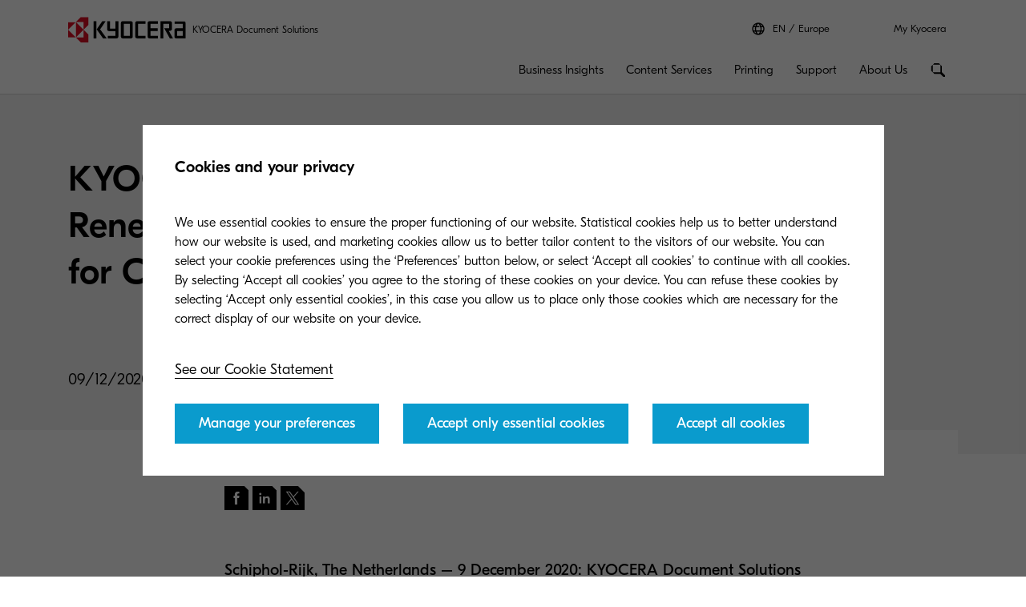

--- FILE ---
content_type: image/svg+xml
request_url: https://www.kyoceradocumentsolutions.eu/content/dam/kyocera-group-assets/shared/images/icon/icon-youtube.svg
body_size: 217
content:
<svg width="30" height="30" viewBox="0 0 30 30" xmlns="http://www.w3.org/2000/svg" xmlns:xlink="http://www.w3.org/1999/xlink"><defs><path id="a" d="M0 0h30v30H0z"/></defs><g fill-rule="evenodd"><path d="M24.153 19.598a2.393 2.393 0 0 1-1.69 1.69c-1.489.398-7.463.398-7.463.398s-5.974 0-7.464-.399a2.393 2.393 0 0 1-1.689-1.689C5.448 18.108 5.448 15 5.448 15s0-3.108.4-4.598c.219-.822.866-1.47 1.688-1.69C9.026 8.315 15 8.315 15 8.315s5.974 0 7.464.399c.822.22 1.47.867 1.689 1.689.399 1.49.399 4.598.399 4.598s0 3.108-.4 4.598zm5.835-14.143L24.545 0 3.296.01 0 .012.002 3.31l.011 23.364L.015 30l3.296-.002 23.393-.011 3.294-.002H30l-.012-24.53z" /><path d="M13 18l5-3-5-3z"/></g></svg>